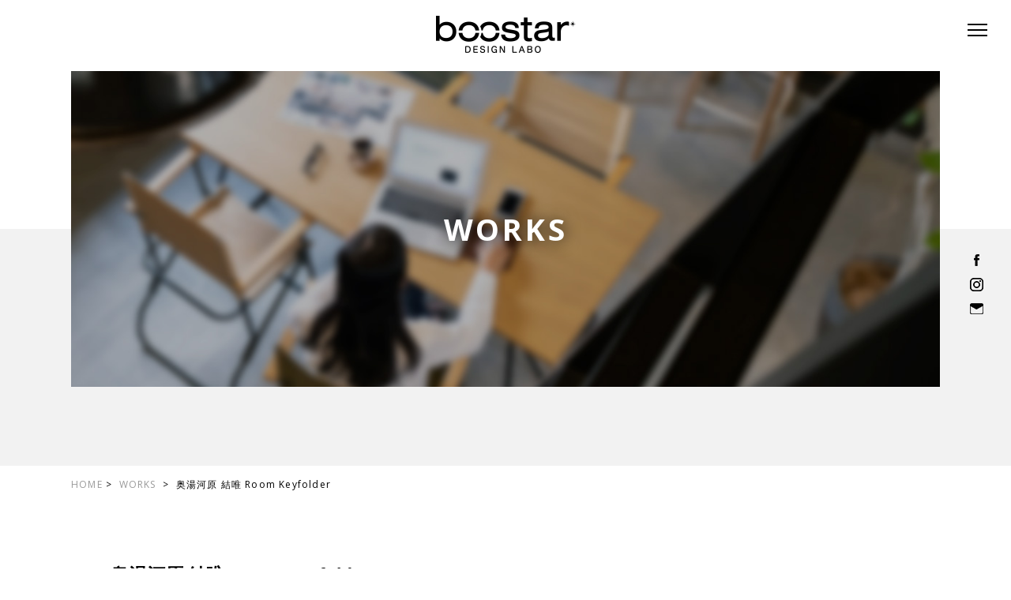

--- FILE ---
content_type: text/html; charset=UTF-8
request_url: https://boostar-labo.com/195
body_size: 13638
content:
<!DOCTYPE html>
<html>
<head>
<meta charset="utf-8">
<link rel='dns-prefetch' href='//ajax.googleapis.com' />
<link rel='dns-prefetch' href='//s.w.org' />
		<script type="text/javascript">
			window._wpemojiSettings = {"baseUrl":"https:\/\/s.w.org\/images\/core\/emoji\/11\/72x72\/","ext":".png","svgUrl":"https:\/\/s.w.org\/images\/core\/emoji\/11\/svg\/","svgExt":".svg","source":{"concatemoji":"https:\/\/boostar-labo.com\/wp\/wp-includes\/js\/wp-emoji-release.min.js?ver=5.0.22"}};
			!function(e,a,t){var n,r,o,i=a.createElement("canvas"),p=i.getContext&&i.getContext("2d");function s(e,t){var a=String.fromCharCode;p.clearRect(0,0,i.width,i.height),p.fillText(a.apply(this,e),0,0);e=i.toDataURL();return p.clearRect(0,0,i.width,i.height),p.fillText(a.apply(this,t),0,0),e===i.toDataURL()}function c(e){var t=a.createElement("script");t.src=e,t.defer=t.type="text/javascript",a.getElementsByTagName("head")[0].appendChild(t)}for(o=Array("flag","emoji"),t.supports={everything:!0,everythingExceptFlag:!0},r=0;r<o.length;r++)t.supports[o[r]]=function(e){if(!p||!p.fillText)return!1;switch(p.textBaseline="top",p.font="600 32px Arial",e){case"flag":return s([55356,56826,55356,56819],[55356,56826,8203,55356,56819])?!1:!s([55356,57332,56128,56423,56128,56418,56128,56421,56128,56430,56128,56423,56128,56447],[55356,57332,8203,56128,56423,8203,56128,56418,8203,56128,56421,8203,56128,56430,8203,56128,56423,8203,56128,56447]);case"emoji":return!s([55358,56760,9792,65039],[55358,56760,8203,9792,65039])}return!1}(o[r]),t.supports.everything=t.supports.everything&&t.supports[o[r]],"flag"!==o[r]&&(t.supports.everythingExceptFlag=t.supports.everythingExceptFlag&&t.supports[o[r]]);t.supports.everythingExceptFlag=t.supports.everythingExceptFlag&&!t.supports.flag,t.DOMReady=!1,t.readyCallback=function(){t.DOMReady=!0},t.supports.everything||(n=function(){t.readyCallback()},a.addEventListener?(a.addEventListener("DOMContentLoaded",n,!1),e.addEventListener("load",n,!1)):(e.attachEvent("onload",n),a.attachEvent("onreadystatechange",function(){"complete"===a.readyState&&t.readyCallback()})),(n=t.source||{}).concatemoji?c(n.concatemoji):n.wpemoji&&n.twemoji&&(c(n.twemoji),c(n.wpemoji)))}(window,document,window._wpemojiSettings);
		</script>
		<style type="text/css">
img.wp-smiley,
img.emoji {
	display: inline !important;
	border: none !important;
	box-shadow: none !important;
	height: 1em !important;
	width: 1em !important;
	margin: 0 .07em !important;
	vertical-align: -0.1em !important;
	background: none !important;
	padding: 0 !important;
}
</style>
<link rel='stylesheet' id='wp-block-library-css'  href='https://boostar-labo.com/wp/wp-includes/css/dist/block-library/style.min.css?ver=5.0.22' type='text/css' media='all' />
<link rel='stylesheet' id='parent-style-css'  href='https://boostar-labo.com/wp/wp-content/themes/stinger8/style.css?ver=5.0.22' type='text/css' media='all' />
<link rel='stylesheet' id='normalize-css'  href='https://boostar-labo.com/wp/wp-content/themes/stinger8/css/normalize.css?ver=1.5.9' type='text/css' media='all' />
<link rel='stylesheet' id='font-awesome-css'  href='https://boostar-labo.com/wp/wp-content/themes/stinger8/css/fontawesome/css/font-awesome.min.css?ver=4.5.0' type='text/css' media='all' />
<link rel='stylesheet' id='style-css'  href='https://boostar-labo.com/wp/wp-content/themes/stinger8-child/style.css?ver=5.0.22' type='text/css' media='all' />
<script>if (document.location.protocol != "https:") {document.location = document.URL.replace(/^http:/i, "https:");}</script><script type='text/javascript' src='//ajax.googleapis.com/ajax/libs/jquery/1.11.3/jquery.min.js?ver=1.11.3'></script>
<link rel='https://api.w.org/' href='https://boostar-labo.com/wp-json/' />
<link rel="canonical" href="https://boostar-labo.com/195" />
<link rel='shortlink' href='https://boostar-labo.com/?p=195' />
<link rel="alternate" type="application/json+oembed" href="https://boostar-labo.com/wp-json/oembed/1.0/embed?url=https%3A%2F%2Fboostar-labo.com%2F195" />
<link rel="alternate" type="text/xml+oembed" href="https://boostar-labo.com/wp-json/oembed/1.0/embed?url=https%3A%2F%2Fboostar-labo.com%2F195&#038;format=xml" />
		<style type="text/css">.recentcomments a{display:inline !important;padding:0 !important;margin:0 !important;}</style>
		
<title>制作事例｜boostar-design-labo（ブースターデザインラボ）</title>

<meta name="keywords" content="">
<meta name="format-detection" content="telephone=no">
<meta content="boostar-design-laboは静岡県富士市のブランディング・デザイン会社です。Web・動画・ドローン空撮・ロゴ・パッケージ・空間デザインなど、トータルにブランディングデザインのお手伝いをいたします。" name="description">
<script type="text/javascript">
if ((navigator.userAgent.indexOf('iPhone') > 0) || navigator.userAgent.indexOf('iPod') > 0 || navigator.userAgent.indexOf('Android') > 0) {
        document.write('<meta name="viewport" content="width=device-width, initial-scale=1">');
    }else{
        document.write('<meta name="viewport" content="width=1200">');
    }
</script>

<link rel="stylesheet" type="text/css" href="/css/reset.css" media="screen">
<link rel="stylesheet" type="text/css" href="/css/style.css" media="screen">
<link rel="stylesheet" type="text/css" href="/css/jquery.fatNav.css" media="screen">
<script src="https://ajax.googleapis.com/ajax/libs/jquery/1.11.1/jquery.min.js"></script>

<!-- Google Fonts -->
<link href="https://fonts.googleapis.com/css?family=Open+Sans:400,600,700,800" rel="stylesheet">

<!-- Animsition（page loading） -->
<link rel="stylesheet" type="text/css" href="/css/animsition.css" media="screen">
<script type="text/javascript" src="/js/animsition.js"></script>
<script type="text/javascript">
$(document).ready(function() {  
  $(".animsition").animsition({
    inClass               :   'fade-in', // ロード時のエフェクト
    outClass              :   'fade-out', //離脱時のエフェクト
    inDuration            :    1500, //ロード時の演出時間
    outDuration           :    800, //離脱時の演出時間
    linkElement           :   '.animsition-link', //アニメーションを行う要素
    // e.g. linkElement   :   'a:not([target="_blank"]):not([href^=#])'
    loading               :    true, //ローディングの有効/無効
    loadingParentElement  :   'body', //ローディング要素のラッパー
    loadingClass          :   'animsition-loading', //ローディングのクラス
    unSupportCss          : [ 'animation-duration',
                              '-webkit-animation-duration',
                              '-o-animation-duration'
                            ],
    overlay               :   false, //オーバーレイの有効/無効
    overlayClass          :   'animsition-overlay-slide', //オーバーレイのクラス
    overlayParentElement  :   'body' //オーバーレイ要素のラッパー
  });
});
</script>

<!-- slick -->
<link rel="stylesheet" type="text/css" href="/css/slick-theme.css"/>
<link rel="stylesheet" type="text/css" href="/css/slick.css"/>
<script type="text/javascript" src="/js/slick.min.js"></script>
<script type="text/javascript">
        $(function() {
            $('#company_slide').slick({
                arrows: false,
                autoplay: true,
                /* ポイントここから～ */
                autoplaySpeed: 0,
                cssEase: 'linear',
                speed: 5000,
                /* ～ここまで */
                //slidesToShow: 4,
                //slidesToScroll: 1,
				variableWidth: true,
                responsive: [{
                    breakpoint: 1024,
                    settings: {
                        centerMode: false,
                    }
                }]
            });
        });
    </script>
</head>

<body data-rsssl=1>



<!-- Start: animsition -->
<div class="animsition">

<!-- Start: gnavi -->
<div class="fat-nav">
<div class="fat-nav__wrapper">
<ul>
<li><a href="/">HOME</a></li>
<li><a href="/inf/">INFO</a></li>
<!--<li><a href="/#top_about_warpp">ABOUT</a></li>
<li><a href="/#top_service_wrapp">SERVICE</a></li>-->
<li><a href="/works/">WORKS</a></li>
<!--<li class="gnavi_uc">CASE STUDY</li>-->
<li><a href="/company.html">COMPANY</a></li>
<li><a href="https://bistro.landship.jp/" target="_blank">OTHER BUSINESS</a></li>
<!--<li class="gnavi_uc">ACCESS</li>-->
<li><a href="/privacy_policy.html">PRIVACY POLICY</a></li>
<li><a href="/contact.html">CONTACT</a></li>
<li id="gnavi_sns"><a href="https://www.facebook.com/boostar.labo/" target="_blank"><img src="/images/common/gnavi_icon_fb.png" srcset="/images/common/gnavi_icon_fb.png 1x,images/common/gnavi_icon_fb@2x.png 2x" alt=""></a><a href="https://www.instagram.com/boostar.design.labo/" target="_blank"><img src="/images/common/gnavi_icon_ig.png" srcset="/images/common/gnavi_icon_ig.png 1x,images/common/gnavi_icon_ig@2x.png 2x" alt=""></a></li>
</ul>
</div>
</div><!-- End: gnavi -->
<!-- Start: hdr_icon -->
<div id="hdr_icon">
<p><a href="https://www.facebook.com/boostar.labo/" target="_blank"><img src="/images/common/hdr_icon_fb.png" alt=""></a></p>
<p><a href="https://www.instagram.com/boostar.design.labo/?hl=ja" target="_blank"><img src="/images/common/hdr_icon_ig.png" alt=""></a></p>
<p><a href="/contact.html"><img src="/images/common/hdr_icon_mail.png" alt=""></a></p>
</div><!-- End: hdr_icon -->

<!-- Start: luxy -->
<div id="luxy">

<!-- Start: inner_hdr_wrapp -->
<div id="inner_hdr_wrapp" >
<!--<h1 id="hdr_logo"><a href="/"><img src="/images/common/hdr_logo.png" srcset="/images/common/hdr_logo.png 1x,images/common/hdr_logo@2x.png 2x" alt=""/></a></h1>-->
<h1 id="hdr_logo"><a href="/"><img src="/images/common/hdr_logo@2x.png" width="177" alt=""/></a></h1>
<div id="page_title"><h2>
WORKS
</h2><img src="/images/works/title_img.jpg" alt=""></div>
</div><!-- End: inner_hdr_wrapp -->



<!-- Start: bread -->

									<p id="bread">
						<a href="https://boostar-labo.com">HOME</a>&nbsp;&gt;&nbsp;
																																					<a href="https://boostar-labo.com/works">
								WORKS							</a>&nbsp;&gt;&nbsp;
																奥湯河原 結唯 Room Keyfolder					</p>




				<!-- End: bread -->



<!-- Start: works_single_wrapp -->
<div id="works_single_warpp">

					

			


<h2 id="works_single_title">奥湯河原 結唯 Room Keyfolder</h2>

<!-- Start: works_r -->
<div id="works_r">


<p><img width="620" height="425" src="https://boostar-labo.com/wp/wp-content/uploads/2019/06/yui_Key-folder1_works.jpg" class="attachment-620 size-620" alt="" srcset="https://boostar-labo.com/wp/wp-content/uploads/2019/06/yui_Key-folder1_works.jpg 1240w, https://boostar-labo.com/wp/wp-content/uploads/2019/06/yui_Key-folder1_works-190x130.jpg 190w, https://boostar-labo.com/wp/wp-content/uploads/2019/06/yui_Key-folder1_works-620x425.jpg 620w, https://boostar-labo.com/wp/wp-content/uploads/2019/06/yui_Key-folder1_works-800x548.jpg 800w, https://boostar-labo.com/wp/wp-content/uploads/2019/06/yui_Key-folder1_works-1024x702.jpg 1024w" sizes="(max-width: 620px) 100vw, 620px" /></p></div><!-- End: works_r -->

<!-- Start: works_l -->
<div id="works_l">
<p></p>
<h3 class="works_h3_01">Job Description</h3>
<p></p>
<!--<h3 class="works_h3_01">Client</h3>
<p>奥湯河原 結唯</p>-->
<h3 class="works_h3_01">Other</h3>
<p></p>
</div><!-- End: works_l -->



				<!-- WORKS ページナビ-->
				<p id="works_single_btn"><a href="https://boostar-labo.com/works/">WORKS INDEX</a></p>


				
				



</div><!-- End: inner_wrapp_01  /  End: works_single_warpp -->


<!-- Start: footer -->
<footer>
<div id="ftr_top">
<p id="ftr_contact"><a href="/contact.html">CONTACT</a></p>
<p id="ftr_address">〒416-0947 静岡県富士市宮下310-12<br>Tel.0545-61-0786</p>
</div>

<div id="ftr_btm">
<div id="ftr_btm_l">
<!--<h1 id="ftr_logo"><img src="/images/common/ftr_logo.gif" srcset="/images/common/ftr_logo.gif 1x,images/common/ftr_logo@2x.gif 2x" alt=""></h1>-->
<h1 id="ftr_logo"><img src="/images/common/ftr_logo@2x.gif" width="122" alt=""></h1>
<p id="ftr_copy">&copy; 2019 boostar-design-labo</p>
</div>
<ul id="ftr_navi">
<li><a href="/">HOME</a></li>
<li><a href="/inf/">INFO</a></li>
<!--<li><a href="/#top_about_warpp">ABOUT</a></li>
<li><a href="/#top_service_wrapp">SERVICE</a></li>-->
<li><a href="/works/">WORKS</a></li>
<!--<li class="ftr_navi_uc">CASE STUDY</li>-->
<li><a href="company.html">COMPANY</a></li>
<li><a href="https://bistro.landship.jp/" target="_blank">OTHER BUSINESS</a></li>
<!--<li class="ftr_navi_uc">ACCESS</li>-->
<li><a href="/privacy_policy.html">PRIVACY POLICY</a></li>
</ul>
</div>
</footer><!-- End: footer -->

</div><!-- End: luxy -->

</div><!-- End: animsition -->

<!-- SP navi -->
<script src="/js/jquery.fatNav.js"></script>
<script>
$(function() {
    $.fatNav();
});
</script>

<!-- Luxy -->
<script src="/js/luxy.js" charset="utf-8"></script>
<script charset="utf-8">
    luxy.init();
</script>

<!-- Block Reveal Effects -->
<script src="/js/anime.min.js"></script>
<script src="/js/scrollMonitor.js"></script>
<script src="/js/main.js"></script>
<script src="/js/blockreveal_style.js"></script>
<script type='text/javascript' src='https://boostar-labo.com/wp/wp-content/themes/stinger8/js/base.js?ver=5.0.22'></script>
<script type='text/javascript' src='https://boostar-labo.com/wp/wp-content/themes/stinger8/js/scroll.js?ver=5.0.22'></script>
<script type='text/javascript' src='https://boostar-labo.com/wp/wp-includes/js/wp-embed.min.js?ver=5.0.22'></script>
</body>
</html>

--- FILE ---
content_type: text/css
request_url: https://boostar-labo.com/wp/wp-content/themes/stinger8-child/style.css?ver=5.0.22
body_size: 913
content:
/*
Theme Name: STINGER8 Child
Template: stinger8
Version: 20170614
*/

#info_single_wrapp img{
	max-width: 100% !important;
	height: auto !important;
}
.top_info_img img{
	max-width: 100% !important;
	height: auto !important;
}
.works_thumb img{
	height: auto;
}
.works_thumb img{
	height: auto;
}
#works_r img{
	max-width: 100% !important;
	height: auto !important;
}
/*media Queries タブレットサイズ（960px以下）
----------------------------------------------------*/
@media only screen and (max-width: 960px) {


/*-- ここまで --*/
}

/*media Queries タブレットサイズ（600px以上）
----------------------------------------------------*/
@media only screen and (min-width: 600px) {


/*-- ここまで --*/
}

/*media Queries PCサイズ（960px以上）
----------------------------------------------------*/
@media print, screen and (min-width: 960px) {




/*-- ここまで --*/
}

--- FILE ---
content_type: text/css
request_url: https://boostar-labo.com/css/style.css
body_size: 36696
content:
/*===================================
    COMMON
===================================*/

html, body {
    height: 100%;
}
body {
    font-family: "Yu Gothic Medium", "游ゴシック Medium", YuGothic, "游ゴシック体", "ヒラギノ角ゴ Pro W3", "メイリオ", sans-serif;
    font-size: 14px;
	color: #000;
	line-height: 2em;
	-webkit-font-smoothing: antialiased;
	-moz-osx-font-smoothing: grayscale;
	-webkit-text-size-adjust: 100%;
}

/*-----------------------------------
    tools
-----------------------------------*/

.mb5 { margin-bottom: 5px;}
.mb10 { margin-bottom: 10px;}
.mb15 { margin-bottom: 15px;}
.mb20 { margin-bottom: 20px;}
.mb30 { margin-bottom: 30px;}
.mb40 { margin-bottom: 40px;}
.mb50 { margin-bottom: 50px;}
.mb60 { margin-bottom: 60px;}
.mb70 { margin-bottom: 70px;}
.mb80 { margin-bottom: 80px;}
.mb90 { margin-bottom: 90px;}
.mb100 { margin-bottom: 100px;}
.mt5 { margin-top: 5px;}
.mt10 { margin-top: 10px;}
.mt15 { margin-top: 15px;}
.mt20 { margin-top: 20px;}
.mt30 { margin-top: 30px;}
.mt40 { margin-top: 40px;}
.mt50 { margin-top: 50px;}
.mt60 { margin-top: 60px;}
.mt70 { margin-top: 70px;}
.mt80 { margin-top: 80px;}
.mt90 { margin-top: 90px;}
.mt100 { margin-top: 100px;}
.clearfix::after {
    content: " ";
    display: block;
    clear: both;
}
a {
    text-decoration: none;
	color: #000;
	transition: all 0.3s ease;
}
a:hover {
	color: #999;
}
a.underline {
    text-decoration: underline;
	padding-bottom: 10px;
	transition: all 0.3s ease;
}
a.underline:hover {
    text-decoration: none;
}
a.anchor{
    display: block;
    padding-top: 120px;
    margin-top: -120px;
}
.list_disc {
    margin-left: 1.5em;
    padding: 0;
	list-style-type: disc;
}
.list_decimal {
    margin-left: 1.5em;
    padding: 0;
	list-style-type: decimal;
}
.br_pc_non {
	display: none;
}
.br_sp_non {
	display: block;
}
@media only screen and ( max-width : 736px ) {
.br_pc_non {
	display: block;
}
.br_sp_non {
	display: none;
}
}

/*-----------------------------------
    header
-----------------------------------*/

#hdr_logo {
    height: 90px;
}
#hdr_logo img {
    position: absolute;
    left: 0;
    right: 0;
    margin: 0 auto;
	top: 20px;
}
#hdr_icon {
    width: 17px;
	height: 76px;
	text-align: center;
	position: fixed;
	right: 35px;
	top: 0;
    bottom: 0;
    margin: auto;
	z-index: 10000;
}
#hdr_icon p {
    line-height: 0;
}
#hdr_icon p:nth-of-type(2) {
    margin: 15px 0;
}
#hdr_icon p img {
    transition: all 0.3s ease;
}
#hdr_icon p:hover img {
    opacity: 0.5;
}

@media only screen and ( max-width : 736px ) {
#hdr_logo {
    /*height: 45px;*/
	height: 80px
}
#hdr_logo img {
    width: 100px;
    position: absolute;
	top: 27px;
}
#hdr_icon {
    display: none;
}
}

/*-----------------------------------
    footer
-----------------------------------*/

footer {
    clear: both;
	font-size: 12px;
	letter-spacing: 0.1em;
	color: #fff;
	background-color: #000;
	padding: 50px 80px;
	box-sizing: border-box;
	overflow: hidden;
    zoom: 1;
}
#ftr_top {
    padding-bottom: 50px;
    border-bottom: 1px solid #303030;
	overflow: hidden;
    zoom: 1;
}
#ftr_contact {
    float: left;
    font-size: 16px;
	font-family: 'Open Sans', sans-serif;
	font-weight: 700;
	line-height: 1em;
	position: relative;
	padding-top: 20px;
}
#ftr_contact::before {
    content: "";
	display: inline-block;
	width: 17px;
	height: 14px;
	background-image: url("../images/common/ftr_icon_mail@2x.gif");
	background-size: 17px 14px;
	background-repeat: no-repeat;
	background-position: left center;
	margin-right: 10px;
	vertical-align: middle;
}
#ftr_contact a {
    color: rgba(255, 255, 255, 1);
	transition: all 0.3s ease;
}
#ftr_contact a:hover {
    color: rgba(255, 255, 255, 0.7);
}
#ftr_address {
    float: right;
	text-align: right;
}
#ftr_btm {
    clear: both;
	padding-top: 50px;
	overflow: hidden;
    zoom: 1;
}
#ftr_btm_l {
    float: left;
}
#ftr_logo {
    line-height: 0;
	margin-bottom: 10px;
}
#ftr_copy {
    font-size: 11px;
	color: #999;
	font-family: 'Open Sans', sans-serif;
	font-weight: 400;
}
#ftr_navi {
    float: right;
	width: calc(100% - 200px);
    text-align: right;
	padding-top: 10px;
}
#ftr_navi li {
    display: inline-block;
	margin-left: 20px;
}
#ftr_navi a {
    color: rgba(255, 255, 255, 1);
	transition: all 0.3s ease;
}
#ftr_navi a:hover {
    color: rgba(255, 255, 255, 0.7);
}
.ftr_navi_uc {
    color: rgba(255, 255, 255, 0.3);
}

@media only screen and ( max-width : 736px ) {
footer {
	padding: 30px 20px;
}
#ftr_top {
    padding-bottom: 30px;
}
#ftr_contact {
    float: none;
	padding-top: 0;
	text-align: center;
	margin-bottom: 10px;
}
#ftr_address {
    float: none;
	text-align: center;
}
#ftr_btm {
	padding-top: 30px;
}
#ftr_btm_l {
    float: none;
	text-align: center;
}
#ftr_logo img {
    width: 100px;
}
#ftr_navi {
    display: none;
}
}

/*-----------------------------------
    inner page
-----------------------------------*/

#inner_hdr_wrapp {
    width: 100%;
    height: 690px;
	box-sizing: border-box;
	border-bottom: 400px solid #f2f2f2;
}
#page_title {
    width: calc(100% - 180px);
	min-width: calc(1000px - 180px);
	height: 500px;
	margin: 0 auto;
	box-sizing: border-box;
	position: relative;
	overflow: hidden;
}
#page_title h2 {
    font-size: 38px;
	color: #fff;
    font-family: 'Open Sans', sans-serif;
	font-weight: 700;
	letter-spacing: 0.1em;
	text-shadow: 0px 0px 20px rgba(0, 0, 0, 0.8);
    position: absolute;
    top: 50%;
    left: 50%;
    transform: translateY(-50%) translateX(-50%);
    -webkit- transform: translateY(-50%) translateX(-50%);
}
#page_title img {
    width: 100%;
	height: 100%;
    object-fit: cover;
	object-position: 50% 50%;
}
#bread {
    width: calc(100% - 180px);
	margin: 0 auto;
	padding-top: 10px;
	font-size: 12px;
	font-family: 'Open Sans', sans-serif;
	font-weight: 400;
	letter-spacing: 0.1em;
}
#bread a {
    color: #999;
}
#bread a:hover {
    color: #000;
}

@media only screen and ( max-width : 1440px ) {
#inner_hdr_wrapp {
    height: 590px;
	border-bottom: 300px solid #f2f2f2;
}
#page_title {
	height: 400px;
}
}
@media only screen and ( max-width : 736px ) {
#inner_hdr_wrapp {
    height: 260px;
	border-bottom: 100px solid #f2f2f2;
}
#page_title {
	width: 100%;
	min-width: 100%;
	height: 150px;
	margin-top: 35px;
}
#page_title h2 {
    font-size: 20px;
}
#bread {
	width: 90%;
}
}

/*-----------------------------------
    Block Reveal Effects
-----------------------------------*/

.block-revealer__element {
    position: absolute;
    top: 0;
    left: 0;
    width: 100%;
    height: 100%;
    background: #000;
    pointer-events: none;
    opacity: 0;
}
.block-revealer__content {
    opacity: 0;
    height: 100%;
}

/*-----------------------------------
    inview
-----------------------------------*/

.inview {
    opacity: 0;
	transform: translate(0,50px);
	-webkit-transform: translate(0,50px);
	transition: 1s;
}
.fade_in {
	opacity: 1;
	transform: translate(0,0); 
	-webkit-transform: translate(0,0);
	transition-delay: 0.5s;
}

/*===================================
    TOP
===================================*/

#top_main_wrapp {
    width: 100%;
    height: 100vh;
	position: relative;
}
#top_main {
    width: calc(100% - 180px);
    height: calc(100% - 180px);
	position: absolute;
    top: 50%;
    left: 50%;
    transform: translateY(-50%) translateX(-50%);
    -webkit- transform: translateY(-50%) translateX(-50%);
	overflow: hidden;
}
#top_main a {
    font-size: 12px;
	color: rgba(255, 255, 255, 1);
	font-family: 'Open Sans', sans-serif;
	font-weight: 400;
	letter-spacing: 0.1em;
	line-height: 1.2em;
	position: absolute;
	right: 20px;
	bottom: 20px;
}
#top_main a:hover {
    color: rgba(255, 255, 255, 0.7);
}
#top_main a::before {
    content: '';
	display: inline-block;
	width: 13px;
	height: 13px;
	background-image: url("../images/top/icon_play@2x.png");
	background-size: 13px 13px;
	background-repeat: no-repeat;
	margin-right: 5px;
	position: relative;
	top: 2px;
	transition: all 0.3s ease;
}
#top_main a:hover::before {
    opacity: 0.7;
}
#top_main video {
    width: 100%;
	height: 100%;
    object-fit: cover;
}

/*20.01.07追記ここから*/
.swiper-container {
    width: calc(100% - 180px);
    height: calc(100% - 180px);
}
.top_main {
    width: 100%;
    height: 100%;
	position: absolute;
    top: 50%;
    left: 50%;
    transform: translateY(-50%) translateX(-50%);
    -webkit- transform: translateY(-50%) translateX(-50%);
}
.top_main img {
    width: 100%;
	height: 100%;
    object-fit: cover;
}

@media only screen and ( max-width : 736px ) {
#top_main_wrapp {
    height: auto;
}
.swiper-container {
    width: 100%;
	height: 300px;
	/*margin-top: 35px;*/
    /*height: calc(100% - 80px);*/
}
.top_main {
    width: 100%;
    height: 100%;
	position: absolute;
    top: auto;
    left: auto;
	bottom: 0;
    transform: translateY(0) translateX(0);
    -webkit- transform: translateY(0) translateX(0);
}
#main_copy {
	display: none;
}
#main_scroll {
	display: none;
}
}
/*20.01.07追記ここまで*/

#main_copy {
    writing-mode: vertical-rl;
    -ms-writing-mode: tb-rl;
    -webkit-writing-mode:vertical-rl;
	font-size: 12px;
	font-family: 'Open Sans', sans-serif;
	font-weight: 400;
	letter-spacing: 0.1em;
	position: absolute;
	left: 32px;
	top: 90px;
	z-index: 10000;
}
/*#main_scroll {
    writing-mode: vertical-rl;
    -ms-writing-mode: tb-rl;
    -webkit-writing-mode:vertical-rl;
	font-size: 12px;
	font-family: 'Open Sans', sans-serif;
	font-weight: 400;
	letter-spacing: 0.1em;
	position: absolute;
	left: 32px;
	bottom: 90px;
	z-index: 10000;
}
#main_scroll::after {
    content: '';
	display: inline-block;
	width: 1px;
	height: 30px;
	background-color: #000;
	margin-top: 10px;
}*/
#main_scroll {
    writing-mode: vertical-rl;
    -ms-writing-mode: tb-rl;
    -webkit-writing-mode:vertical-rl;
	font-size: 12px;
	font-family: 'Open Sans', sans-serif;
	font-weight: 400;
	letter-spacing: 0.1em;
	position: absolute;
	left: 32px;
	bottom: 90px;
	z-index: 10000;
}
#main_scroll::after {
    content: "";
	display: inline-block;
    vertical-align: middle;
	width: 1px;
	height: 50px;
	background-color: #000;
	/*margin: 5px auto 0 auto;*/
    margin-top: 10px;
    animation: sdl 1.5s cubic-bezier(1, 0, 0, 1) infinite;
}
@keyframes sdl {
  0% {
    transform: scale(1, 0);
    transform-origin: 0 0;
  }
  50% {
    transform: scale(1, 1);
    transform-origin: 0 0;
  }
  50.1% {
    transform: scale(1, 1);
    transform-origin: 0 100%;
  }
  100% {
    transform: scale(1, 0);
    transform-origin: 0 100%;
  }
}

@media only screen and ( max-width : 736px ) {
#top_main {
    width: 100%;
    height: calc(100% - 80px);
	top: auto;
    left: auto;
	bottom: 0;
    transform: translateY(0%) translateX(0%);
    -webkit- transform: translateY(0%) translateX(0%);
}
/*#main_copy {
	font-size: 10px;
	left: 10px;
    top: 100px;
	color: #fff;
}
#main_scroll {
	font-size: 10px;
	left: 10px;
	bottom: 20px;
	color: #fff;
}*/
#main_scroll::after {
	background-color: #fff;
	position: relative;
	left: 3px;
}
}

/*-----------------------------------
    INFO
-----------------------------------*/

#top_info_warpp {
    clear: both;
	max-width: 1580px;
	min-width: 1180px;
	padding: 80px 90px 130px;
	margin: 0 auto;
	box-sizing: border-box;
	overflow: hidden;
    zoom: 1;
}
.h3_01 {
    float: left;
    font-size: 20px;
	font-family: 'Open Sans', sans-serif;
	font-weight: 700;
	letter-spacing: 0.1em;
}
.h3_01::after {
    content: "";
	display: inline-block;
	width: 30px;
	height: 1px;
	background-color: #000;
	margin-left: 10px;
	position: relative;
	top: -7px;
}
#top_info_r {
    width: calc(100% - 200px);
	float: right;
}
.top_info_contents {
    clear: both;
	padding: 20px 0;
    border-bottom: 1px solid #ddd;
	overflow: hidden;
    zoom: 1;
}
.top_info_contents a {
    display: block;
	overflow: hidden;
    zoom: 1;
}
#top_info_r div:nth-of-type(1) {
    padding-top: 0;
}
#top_info_r div:nth-of-type(3) {
	border-bottom: none;
	margin-bottom: 80px;
}
.top_info_img {
    width: 190px;
	height: 130px;
	float: left;
	margin-right: 20px;
	line-height: 0;
	overflow: hidden;
}
.top_info_img img {
	display: block;
	width: 100%;
	transition: all 0.5s ease;
}
.top_info_contents a:hover img {
	transform: scale(1.1);
}
.top_info_postinfo {
    font-size: 12px;
	font-family: 'Open Sans', sans-serif;
	font-weight: 400;
	color: #999;
	letter-spacing: 0.08em;
}
.top_info_postinfo span {
    margin: 0 10px;
}
.top_postinfo a {
    color: #999;
}
.top_postinfo a:hover {
    color: #000;
}
.top_info_h4 {
    font-size: 14px;
	font-weight: normal;
}
.btn_01 {
    clear: both;
	width: 230px;
	height: 60px;
	border: 1px solid #000;
	box-sizing: border-box;
	font-size: 14px;
	font-family: 'Open Sans', sans-serif;
	font-weight: 700;
	line-height: 60px;
	letter-spacing: 0.1em;
	position: relative;
	margin: 0 auto;
}
.btn_01::before {
    position: absolute;
    top: 0;
    right: 0;
    bottom: 0;
    left: 0;
    z-index: -1;
    content: '';
    background: #000;
    transform-origin: right top;
    transform: scale(0, 1);
    transition: transform .3s;
}
.btn_01:hover::before {
    transform-origin: left top;
    transform: scale(1, 1);
}
.btn_01 a {
    display: block;
	padding-left: 20px;
	box-sizing: border-box;
}
.btn_01 a:hover {
    color: #fff;
}
.btn_01 a::after {
    content: "";
	display: block;
	width: 50px;
	height: 10px;
	background-image: url("../images/common/arrow_b.png");
	background-size: 50px 10px;
	position: absolute;
	top: 20px;
	right: -20px;
	transition: all 0.3s ease;
}
.btn_01 a:hover::after {
    content: "";
	display: block;
	width: 50px;
	height: 10px;
	background-image: url("../images/common/arrow_w.png");
	background-size: 50px 10px;
	position: absolute;
	top: 20px;
	right: 10px;
}

@media only screen and ( max-width : 736px ) {
#top_info_warpp {
	max-width: 90%;
	min-width: 90%;
	padding: 50px 0 80px;
}
.h3_01 {
    float: none;
	margin-bottom: 40px;
}
#top_info_r {
    width: 100%;
	float: none;
}
#top_info_r div:nth-of-type(3) {
	margin-bottom: 30px;
}
.top_info_img {
    width: 120px;
	height: 82px;
}
}

/*-----------------------------------
    ABOUT
-----------------------------------*/

#top_about_warpp {
    clear: both;
	padding: 0 0 130px;
	position: relative;
}
#top_about_warpp::after {
    content: "";
	display: block;
	width: 100%;
	height: 43%;
	background-color: #f2f2f2;
	z-index: -1;
	position: absolute;
	top: 110px;
}
#top_about_in {
    max-width: 1580px;
	min-width: 1180px;
	padding: 0 90px 100px;
	margin: 0 auto;
	box-sizing: border-box;
	position: relative;
}
.h3_02 {
    font-size: 20px;
	font-family: 'Open Sans', sans-serif;
	font-weight: 700;
	letter-spacing: 0.1em;
	margin-bottom: 80px;
}
.h3_02::after {
    content: "";
	display: inline-block;
	width: 30px;
	height: 1px;
	background-color: #000;
	margin-left: 10px;
	position: relative;
	top: -7px;
}
#top_about_txt_01 {
    font-size: 3.5vw;
	font-family: 'Open Sans', sans-serif;
	font-weight: 700;
	line-height: 1.2em;
	letter-spacing: 0.05em;
	padding-top: 70px;
	margin-bottom: 50px;
	position: relative;
}
#top_about_txt_01 span {
    border-bottom: 1px solid #000;
	display: inline-block;
    overflow: hidden;
}
#top_about_txt_02 {
    width: 45%;
	box-sizing: border-box;
	margin-bottom: 60px;
}
.top_about_btn {
    clear: both;
	width: 230px;
	height: 60px;
	border: 1px solid #000;
	box-sizing: border-box;
	font-size: 14px;
	font-family: 'Open Sans', sans-serif;
	font-weight: 700;
	line-height: 60px;
	letter-spacing: 0.1em;
	position: relative;
}
.top_about_btn::before {
    position: absolute;
    top: 0;
    right: 0;
    bottom: 0;
    left: 0;
    z-index: -1;
    content: '';
    background: #000;
    transform-origin: right top;
    transform: scale(0, 1);
    transition: transform .3s;
}
.top_about_btn:hover::before {
    transform-origin: left top;
    transform: scale(1, 1);
}
.top_about_btn a {
    display: block;
	padding-left: 20px;
	box-sizing: border-box;
}
.top_about_btn a:hover {
    color: #fff;
}
.top_about_btn a::after {
    content: "";
	display: block;
	width: 50px;
	height: 10px;
	background-image: url("../images/common/arrow_b.png");
	background-size: 50px 10px;
	position: absolute;
	top: 20px;
	right: -20px;
	transition: all 0.3s ease;
}
.top_about_btn a:hover::after {
    content: "";
	display: block;
	width: 50px;
	height: 10px;
	background-image: url("../images/common/arrow_w.png");
	background-size: 50px 10px;
	position: absolute;
	top: 20px;
	right: 10px;
}
#top_about_img_sp {
    display: none;
}
#top_about_img {
    width: 45%;
    position: absolute;
	right: 0;
	bottom: 0;
	line-height: 0;
}
#top_about_img img {
    width: 100%;
}

@media only screen and ( max-width : 736px ) {
#top_about_warpp {
	padding: 0 0 80px;
}
#top_about_warpp::after {
	height: 260px;
	top: 70px;
}
#top_about_in {
    max-width: 90%;
	min-width: 90%;
	padding: 0;
}
.h3_02 {
	margin-bottom: 40px;
}
#top_about_txt_01 {
    font-size: 28px;
	padding-top: 30px;
	margin-bottom: 25px;
}
#top_about_txt_01 span {
    margin-bottom: 5px;
}
#top_about_txt_02 {
    width: 100%;
	/*margin-bottom: 40px;*/
	margin: 0;
}
.top_about_btn {
	margin: 0 auto;
}
#top_about_img {
    display: none;
}
#top_about_img_sp {
    display: block;
	width: 100%;
	line-height: 0;
	margin-bottom: 30px;
}
#top_about_img_sp img {
    width: 100%;
}
}

/*-----------------------------------
    SERVICE
-----------------------------------*/

#top_service_wrapp {
    clear: both;
    max-width: 1580px;
	min-width: 1180px;
	padding: 0 90px 130px;
	box-sizing: border-box;
	margin: 0 auto;
}
#top_service_navi {
    clear: both;
	border-top: 1px solid #ddd;
	border-left: 1px solid #ddd;
	display: -webkit-box;
    display: -ms-flexbox;
    display: flex;
    -ms-flex-pack: distribute;
    justify-content: space-between;
	flex-wrap: wrap;
}
.top_service_contents {
    width: 25%;
	font-size: 13px;
	border-right: 1px solid #ddd;
	border-bottom: 1px solid #ddd;
	box-sizing: border-box;
	padding: 30px 30px 40px;
	position: relative;
}
.top_service_number {
    font-size: 32px;
	font-family: 'Open Sans', sans-serif;
	font-weight: 700;
	line-height: 1em;
	color: #ddd;
	position: absolute;
	left: 30px;
	top: 20px;
}
#top_service_icon_01, #top_service_icon_02, #top_service_icon_03, #top_service_icon_04, #top_service_icon_05, #top_service_icon_06, #top_service_icon_07, #top_service_icon_08 {
    height: 67px;
    text-align: center;
	line-height: 0;
	position: relative;
}
#top_service_icon_01 img {
    position: relative;
    top: 3px;
}
#top_service_icon_02 img {
    position: relative;
    top: 8px;
}
#top_service_icon_03 img {
    position: relative;
    top: 4px;
}
#top_service_icon_04 img {
    position: relative;
    top: 11px;
}
#top_service_icon_05 img {
    position: relative;
    top: 1px;
}
#top_service_icon_06 img {
    position: relative;
    top: 0;
}
#top_service_icon_07 img {
    position: relative;
    top: 7px;
}
#top_service_icon_08 img {
    position: relative;
    top: 8px;
}
.top_service_contents h4 {
    text-align: center;
	font-size: 16px;
	font-family: 'Open Sans', sans-serif;
	font-weight: 700;
	letter-spacing: 0.05em;
	padding: 15px 0;
}
.top_service_txt {
    /*margin-bottom: 20px;*/
}
.top_service_btn {
    clear: both;
	width: 160px;
	height: 40px;
	border: 1px solid #000;
	box-sizing: border-box;
	font-size: 12px;
	font-family: 'Open Sans', sans-serif;
	font-weight: 700;
	line-height: 40px;
	letter-spacing: 0.1em;
	position: relative;
	margin: 0 auto;
}
.top_service_btn::before {
    position: absolute;
    top: 0;
    right: 0;
    bottom: 0;
    left: 0;
    z-index: -1;
    content: '';
    background: #000;
    transform-origin: right top;
    transform: scale(0, 1);
    transition: transform .3s;
}
.top_service_btn:hover::before {
    transform-origin: left top;
    transform: scale(1, 1);
}
.top_service_btn a {
    display: block;
	padding-left: 15px;
	box-sizing: border-box;
}
.top_service_btn a:hover {
    color: #fff;
}
.top_service_btn a::after {
    content: "";
	display: block;
	width: 50px;
	height: 10px;
	background-image: url("../images/common/arrow_b.png");
	background-size: 50px 10px;
	position: absolute;
	top: 10px;
	right: -20px;
	transition: all 0.3s ease;
}
.top_service_btn a:hover::after {
    content: "";
	display: block;
	width: 50px;
	height: 10px;
	background-image: url("../images/common/arrow_w.png");
	background-size: 50px 10px;
	position: absolute;
	top: 10px;
	right: 10px;
}

@media only screen and ( max-width : 736px ) {
#top_service_wrapp {
    max-width: 90%;
	min-width: 90%;
	padding: 0 0 60px;
}
#top_service_navi {
	border-top: none;
	border-left: none;
    display: block;
}
.top_service_contents {
    width: 100%;
	font-size: 13px;
	border-right: none;
	border-bottom: none;
	padding: 0 0 20px;
}
.top_service_number {
    font-size: 25px;
	left: 0;
	top: 0;
}
#top_service_icon_01, #top_service_icon_02, #top_service_icon_03, #top_service_icon_04, #top_service_icon_05, #top_service_icon_06, #top_service_icon_07, #top_service_icon_08 {
    width: 81px;
    height: auto;
	position: absolute;
	left: 0;
	top: 40px;
}
#top_service_icon_01 img, #top_service_icon_02 img, #top_service_icon_03 img, #top_service_icon_04 img, #top_service_icon_05 img, #top_service_icon_06 img, #top_service_icon_07 img, #top_service_icon_08 img {
	top: 0;
}
.top_service_contents h4 {
    text-align: left;
	padding: 0 0 5px 100px;
}
.top_service_txt {
    /*margin-bottom: 20px;*/
	padding-left: 100px;
}
}

/*-----------------------------------
    WORKS
-----------------------------------*/

#top_works_warpp {
    clear: both;
	max-width: 1580px;
	min-width: 1180px;
	padding: 0 90px 160px;
	margin: 0 auto;
	box-sizing: border-box;
	overflow: hidden;
    zoom: 1;
}
#top_works_in {
	margin-bottom: 40px;
    display: -webkit-box;
    display: -ms-flexbox;
    display: flex;
    -ms-flex-pack: distribute;
	justify-content: flex-start;
	flex-wrap: wrap;
}
.top_works_contents {
    width: 32%;
	margin-right: 2%;
	margin-bottom: 30px;
}
.top_works_contents:nth-child(3n) {
    margin-right: 0;
}
.works_day {
    padding-top: 5px;
}
.works_category span {
    margin-right: 10px;
}
.works_day, .works_category {
    font-size: 12px;
	font-family: 'Open Sans', sans-serif;
	font-weight: 400;
	color: #999;
}
.works_h4_01 {
    font-size: 14px;
	font-weight: normal;
}
.top_works_contents a {
	display: block;
}
.works_thumb {
	line-height: 0;
	overflow: hidden;
}
.works_thumb img {
	display: block;
	width: 100%;
	transition: all 0.5s ease;
}
.top_works_contents a:hover img {
	transform: scale(1.1);
}

@media only screen and ( max-width : 736px ) {
#top_works_warpp {
    max-width: 90%;
	min-width: 90%;
	padding: 0 0 80px;
}
#top_works_in {
	margin-bottom: 20px;
	justify-content: space-between;
}
.top_works_contents {
    width: 48%;
	margin-right: 0;
	margin-bottom: 20px;
}
}

/*-----------------------------------
    COMPANY PARTNER
-----------------------------------*/

#company_partner_wrapp {
    clear: both;
	width: 1000px;
	margin: 0 auto 160px;
	overflow: hidden;
    zoom: 1;
}
#company_bnr_wrapp {
    width: 475px;
	float: left;
}
#partner_bnr_wrapp {
    width: 475px;
	float: right;
}
.company_partner_img {
    width: 475px;
	height: 340px;
	line-height: 0;
    overflow: hidden;
	position: relative;
}
.company_partner_img img {
	display: block;
	width: 100%;
	transition: all 0.5s ease;
}
.company_partner_img a:hover img {
	transform: scale(1.1);
	position: relative;
	z-index: 100;
}
.company_partner_title {
    font-size: 20px;
	color: #fff;
	font-family: 'Open Sans', sans-serif;
	font-weight: 700;
	letter-spacing: 0.1em;
    position: absolute;
    top: 50%;
    left: 50%;
    transform: translateY(-50%) translateX(-50%);
	z-index: 200;
}
.company_partner_uc {
    font-size: 20px;
	color: #999;
	font-family: 'Open Sans', sans-serif;
	font-weight: 700;
	letter-spacing: 0.1em;
    position: absolute;
    top: 50%;
    left: 50%;
    transform: translateY(-50%) translateX(-50%);
	z-index: 200;
}

@media only screen and ( max-width : 736px ) {
#company_partner_wrapp {
	width: 90%;
	margin: 0 auto 80px;
}
#company_bnr_wrapp {
    width: 100%;
	float: none;
	margin-bottom: 20px;
}
#partner_bnr_wrapp {
    width: 100%;
	float: none;
}
.company_partner_img {
    width: 100%;
	height: auto;
}
.company_partner_title {
    font-size: 16px;
}
.company_partner_uc {
    font-size: 16px;
}
}

/*===================================
    INFO
===================================*/

#inner_wrapp_01 {
    clear: both;
	max-width: 1580px;
	min-width: 1180px;
	padding: 80px 90px 150px;
	margin: 0 auto;
	box-sizing: border-box;
	overflow: hidden;
    zoom: 1;
}
#inner_info_in {
    clear: both;
    padding: 100px 0 80px;
}
#inner_info_in div:last-of-type {
	border-bottom: none;
}
#info_navi_wrapp {
    font-family: 'Open Sans', sans-serif;
	font-weight: 400;
	letter-spacing: 0.1em;
	word-wrap : break-word;
    overflow-wrap : break-word;
}
#info_category {
    float: left;
	width: calc(100% - 240px);
}
#info_category a {
    margin: 0 15px;
}

/*---------- selectbox ----------*/

.cp_ipselect {
	overflow: hidden;
	width: 200px;
	float: right;
	position: relative;
	top: -3px;
	box-sizing: border-box;
}
.cp_ipselect select {
	width: 100%;
	padding-right: 1em;
	cursor: pointer;
	text-indent: 0.01px;
	text-overflow: ellipsis;
	border: none;
	outline: none;
	background: transparent;
	background-image: none;
	box-shadow: none;
	-webkit-appearance: none;
	appearance: none;
}
.cp_ipselect select::-ms-expand {
    display: none;
}
.cp_ipselect.cp_sl02 {
	position: relative;
	border: 1px solid #ddd;
}
.cp_ipselect.cp_sl02::before {
	position: absolute;
	top: 12px;
	right: 12px;
	width: 0;
	height: 0;
	padding: 0;
	content: '';
	border-left: 3px solid transparent;
	border-right: 3px solid transparent;
	border-top: 4px solid #000;
	pointer-events: none;
}
.cp_ipselect.cp_sl02:after {
	position: absolute;
	top: 0;
	right: 30px;
	bottom: 0;
	width: 1px;
	content: '';
	border-left: 1px solid #ddd;
}
.cp_ipselect.cp_sl02 select {
    height: 30px;
	box-sizing: border-box;
	padding: 0 40px 0 10px;
	font-size: 14px;
}
.cp_ipselect option {
    padding: 10px 0;
}

/*---------- pager_01 ----------*/

#pager_01 {
	clear: both;
	text-align: center;
	font-family: 'Open Sans', sans-serif;
	font-weight: 400;
}
#pager_01 a.page-numbers {
	padding: 7px 13px;
	background-color: #f2f2f2;
	margin: 0 2px;
	transition: all 0.3s ease;
}
#pager_01 a.page-numbers:hover {
	background-color: #e3e3e3;
	color: #000;
}
#pager_01 span.current {
	padding: 7px 13px;
	background-color: #000;
    color: #fff;
	margin: 0 2px;
}
#pager_01 a.prev, #pager_01 a.next {
	padding: 0 10px;
	background: none;
	letter-spacing: 0.1em;
}
#pager_01 a.prev:hover, #pager_01 a.next:hover {
	background: none;
	color: #999;
}

/*-----------------------------------
    info single
-----------------------------------*/

#info_single_wrapp {
    width: 800px;
	margin: 0 auto 100px;
}
.info_h3_01 {
    font-size: 23px;
	line-height: 1.8em;
	padding: 20px 0;
}

/*---------- pager_02 ----------*/

#pager_02 {
	clear: both;
	font-family: 'Open Sans', sans-serif;
	font-weight: 600;
	letter-spacing: 0.1em;
	display: -webkit-box;
    display: -ms-flexbox;
    display: flex;
    -ms-flex-pack: distribute;
    justify-content: space-between;
	flex-wrap: wrap;
}
#single_prev a::before {
    content: '';
	display: inline-block;
	width: 50px;
	height: 10px;
	background-image: url("../images/info/arrow_prev.png");
	background-size: 50px 10px;
	background-repeat: no-repeat;
	margin-right: 10px;
	position: relative;
	top: -5px;
}
#single_index a::before {
    content: '';
	display: inline-block;
	width: 17px;
	height: 17px;
	background-image: url("../images/info/icon_01@2x.gif");
	background-size: 17px 17px;
	background-repeat: no-repeat;
	margin-right: 10px;
	position: relative;
	top: 3px;
}
#single_next a::after {
    content: '';
	display: inline-block;
	width: 50px;
	height: 10px;
	background-image: url("../images/info/arrow_next.png");
	background-size: 50px 10px;
	background-repeat: no-repeat;
	margin-left: 10px;
	position: relative;
	top: -5px;
}

@media only screen and ( max-width : 736px ) {
#inner_wrapp_01 {
    max-width: 90%;
	min-width: 90%;
	padding: 50px 0 80px;
}
#inner_info_in {
    clear: both;
    padding: 50px 0;
}
#info_category {
    float: none;
	width: 100%;
	margin-bottom: 20px;
}
.cp_ipselect {
	width: 100%;
	float: none;
	top: 0;
}
#info_single_wrapp {
    width: 100%;
	margin: 0 auto 50px;
}
#info_single_wrapp img {
    width: 100%;
}
.info_h3_01 {
    font-size: 20px;
	padding: 15px 0;
}
#single_prev span {
    display: none;
}
#single_next span {
    display: none;
}
}

/*===================================
    WORKS
===================================*/

#works_navi_wrapp {
    font-family: 'Open Sans', sans-serif;
	font-weight: 400;
	letter-spacing: 0.1em;
	margin-bottom: 100px;
	word-wrap : break-word;
    overflow-wrap : break-word;
}
#works_category {
    text-align: center;
}
#works_category a {
    margin: 0 15px;
}
#inner_works_in {
    margin-bottom: 80px;
    display: -webkit-box;
    display: -ms-flexbox;
    display: flex;
    -ms-flex-pack: distribute;
    justify-content: flex-start;
	flex-wrap: wrap;
}

/*-----------------------------------
    works single
-----------------------------------*/

#works_single_warpp {
    clear: both;
    width: 1000px;
	margin: 0 auto;
	padding: 80px 0 150px;
	overflow: hidden;
    zoom: 1;
}
#works_l {
    width: 340px;
	float: left;
	margin-bottom: 100px;
}
#works_r {
    width: 620px;
	float: right;
	margin-bottom: 100px;
}
#works_r p {
    line-height: 0;
	margin-bottom: 20px;
}
#works_r p:last-of-type {
    margin-bottom: 0;
}
.works_mov {
    position: relative;
    padding-bottom: 56.25%;
    height: 0;
    overflow: hidden;
}
.works_mov iframe {
	position: absolute;
    top: 0;
    left: 0;
    width: 100%;
    height: 100%;
}
#works_single_title {
    font-size: 23px;
	line-height: 1.8em;
	margin-bottom: 60px;
}
.works_h3_01 {
	font-size: 16px;
	font-family: 'Open Sans', sans-serif;
	font-weight: 700;
	letter-spacing: 0.08em;
	margin: 40px 0 20px;
}
.works_h3_01::after {
    content: "";
	display: block;
	width: 20px;
	border-bottom: 1px solid rgba(0, 0, 0, 1);
	padding-top: 10px;
}
.works_list_01 {
    margin-left: 1.2em;
	list-style-type: square;
}
#works_single_btn {
	clear: both;
	text-align: center;
	font-family: 'Open Sans', sans-serif;
	font-weight: 600;
	letter-spacing: 0.1em;
}
#works_single_btn a::before {
    content: '';
	display: inline-block;
	width: 17px;
	height: 17px;
	background-image: url("../images/info/icon_01@2x.gif");
	background-size: 17px 17px;
	background-repeat: no-repeat;
	margin-right: 10px;
	position: relative;
	top: 3px;
}

@media only screen and ( max-width : 736px ) {
#works_navi_wrapp {
	margin-bottom: 50px;
}
#inner_works_in {
    margin-bottom: 50px;
    justify-content: space-between;
}
#works_single_warpp {
    width: 90%;
	margin: 0 auto;
	padding: 50px 0 80px;
}
#works_l {
    width: 100%;
	float: none;
	margin-bottom: 50px;
}
#works_r {
    width: 100%;
	float: none;
	margin-bottom: 30px;
}
#works_single_title {
    font-size: 20px;
	line-height: 1.6em;
	margin-bottom: 30px;
}
.works_h3_01 {
	margin: 20px 0;
}
}

/*===================================
    COMPANY
===================================*/

#company_wrapp_01 {
    clear: both;
	width: 1000px;
	margin: 0 auto;
	padding: 80px 0 100px;
	box-sizing: border-box;
	overflow: hidden;
    zoom: 1;
}
.h3_03 {
    clear: both;
    font-size: 25px;
	text-align: center;
	font-family: 'Open Sans', sans-serif;
	font-weight: 700;
	letter-spacing: 0.1em;
	margin-bottom: 80px;
}
.company_list_01 {
	clear: both;
	border-top: 1px solid #ddd;
	margin-bottom: 120px;
}
.company_list_01 dt {
    float: left;
    width: 9em;
	padding: 30px 0 30px 20px;
}
.company_list_01 dd {
	padding: 30px 0 30px 11em;
	border-bottom: 1px solid #ddd;
}
.map_link {
    text-decoration: underline;
}
.map_link::after {
    content: '';
	display: inline-block;
	width: 11px;
	height: 12px;
	background-image: url("../images/company/icon_01@2x.gif");
	background-size: 11px 12px;
	background-repeat: no-repeat;
	margin-left: 5px;
	position: relative;
	top: 2px;
}
#concept_img {
    text-align: center;
	line-height: 0;
	margin-bottom: 60px;
}
#concept_txt {
    text-align: center;
	margin-bottom: 120px;
}
#office_txt {
    text-align: center;
}

/*-----------------------------------
    slick
-----------------------------------*/

#company_slide {
    clear: both;
	width: 100%;
    margin-bottom: 150px;
}

@media only screen and ( max-width : 736px ) {
#company_wrapp_01 {
	width: 90%;
	padding: 50px 0;
}
.h3_03 {
    font-size: 18px;
	margin-bottom: 40px;
}
.company_list_01 {
	margin-bottom: 80px;
}
.company_list_01 dt {
    float: left;
    width: 6em;
	padding: 20px 0 20px 10px;
}
.company_list_01 dd {
	padding: 20px 0 20px 8em;
}
#concept_img {
	margin-bottom: 40px;
}
#concept_img img {
    width: 100%;
}
#concept_txt {
    text-align: center;
	margin-bottom: 80px;
}
#company_slide {
    margin-bottom: 80px;
}
.slick-slide {
    width: 200px;
	height: 130px;
}
.slick-slide img {
    width: 100%;
	height: auto;
}
}

/*===================================
    PRIVACY POLICY
===================================*/

#privacy_wrapp_01 {
    clear: both;
	width: 1000px;
	margin: 0 auto;
	padding: 80px 0 150px;
	box-sizing: border-box;
	overflow: hidden;
    zoom: 1;
}
.privacy_h4_01 {
    font-size: 16px;
	font-weight: bold;
	margin: 30px 0 15px 0;
}

@media only screen and ( max-width : 736px ) {
#privacy_wrapp_01 {
	width: 90%;
	padding: 20px 0 80px;
}
}

/*===================================
    CONTACT
===================================*/

#contact_wrapp_01 {
    clear: both;
	width: 1000px;
	padding: 80px 0 150px;
	margin: 0 auto;
	box-sizing: border-box;
	overflow: hidden;
    zoom: 1;
}
.form_top_txt {
	font-size: 12px;
	margin: 0 0 10px 15px;
}
.required {
	color: #F00;
}
.table_form {
	width: 100%;
	border-top: 1px solid #ddd;
}
.table_form th {
	width: 25%;
	padding: 25px 20px;
	border-bottom: 1px solid #ddd;
	vertical-align: middle;
	text-align: left;
	box-sizing: border-box;
	font-weight: normal;
}
.table_form td {
	width: 75%;
	padding: 25px 20px;
	border-bottom: 1px solid #ddd;
	box-sizing: border-box;
}
.table_form input {
	border: 1px solid #ebebeb;
    padding: 10px;
	box-sizing: border-box;
	box-shadow: 2px 2px 2px 0px #f2f2f2 inset;
}
.table_form .input_add {
	width: 500px;
}
.table_form textarea {
	border: 1px solid #ebebeb;
    padding: 8px 10px;
	resize: none;
	width: 500px;
	height: 200px;
	box-sizing: border-box;
	box-shadow: 2px 2px 2px 0px #f2f2f2 inset;
}
#submit_btn_wrapp {
    text-align: center;
}
#btn_submit {
    clear: both;
	width: 230px;
	height: 60px;
	border: 1px solid #000;
	box-sizing: border-box;
	font-size: 14px;
	line-height: 60px;
	position: relative;
	margin: 0 auto;
	background-color: #fff;
	z-index: 1;
}
#btn_submit::before {
    position: absolute;
    top: 0;
    right: 0;
    bottom: 0;
    left: 0;
    z-index: 2;
    content: '';
    background: #000;
    transform-origin: right top;
    transform: scale(0, 1);
    transition: transform .3s;
}
#btn_submit:hover::before {
    transform-origin: left top;
    transform: scale(1, 1);
}
#btn_submit a {
    display: block;
	position: relative;
	z-index: 3;
}
#btn_submit a:hover {
    color: #fff;
}
.form_btm_txt {
    padding: 30px 0 80px;
}

@media only screen and ( max-width : 736px ) {
#contact_wrapp_01 {
	width: 90%;
	padding: 50px 0 80px;
}
.form_top_txt {
	margin: 0 0 10px 0;
}
.table_form {
	margin-bottom: 20px;
	border-top: none;
	border-bottom: 1px solid #ddd;
}
.table_form th {
	display: block;
	width: 100%;
	padding: 15px 0 5px;
	border-bottom: none;
	border-top: 1px solid #ddd;
}
.table_form td {
	display: block;
	width: 100%;
	padding: 0 0 20px;
	border-bottom: none;
}
.table_form input {
	width: 100%;
}
.table_form .input_add {
	width: 100%;
}
.table_form textarea {
	width: 100%;
}
.form_btm_txt {
    padding: 0 0 40px;
}
}

/*===================================
    GARELLY
===================================*/

#partner_wrapp_01 {
    clear: both;
	width: 1110px;
	margin: 0 auto;
	padding: 80px 0 150px;
	box-sizing: border-box;
	overflow: hidden;
    zoom: 1;
}
#gallery {
    margin: 0 auto;
    overflow: hidden;
}
#gallery li {
    line-height: 0;
    padding: 5px;
}
#gallery li img {
    max-width: 100%;
    height: auto;
}

@media only screen and ( max-width : 736px ) {
#partner_wrapp_01 {
	width: 90%;
	padding: 20px 0 80px;
}
}

--- FILE ---
content_type: text/css
request_url: https://boostar-labo.com/css/jquery.fatNav.css
body_size: 3832
content:
.hamburger {
  display: block;
  width: 25px;
  height: 16px;
  position: fixed;
  top: 30px;
  right: 30px;
  z-index: 21000;
  /*padding: 12px;*/
  -moz-box-sizing: border-box;
  -webkit-box-sizing: border-box;
  box-sizing: border-box;
  -webkit-tap-highlight-color: transparent;
  -webkit-tap-highlight-color: transparent;
  -ms-touch-action: manipulation;
  touch-action: manipulation;
}
.hamburger__icon {
  position: relative;
  margin-top: 7px;
  margin-bottom: 7px;
}
.hamburger__icon, .hamburger__icon:before, .hamburger__icon:after {
  display: block;
  width: 25px;
  height: 2px;
  background-color: #000;
  -moz-transition-property: background-color, -moz-transform;
  -o-transition-property: background-color, -o-transform;
  -webkit-transition-property: background-color, -webkit-transform;
  transition-property: background-color, transform;
  -moz-transition-duration: 0.4s;
  -o-transition-duration: 0.4s;
  -webkit-transition-duration: 0.4s;
  transition-duration: 0.4s;
}
.change_menu_color .hamburger__icon, .change_menu_color .hamburger__icon:before, .change_menu_color .hamburger__icon:after {
  background-color: #222;
}
.hamburger__icon:before, .hamburger__icon:after {
  position: absolute;
  content: "";
}
.hamburger__icon:before {
  top: -7px;
}
.hamburger__icon:after {
  top: 7px;
}
.hamburger.active .hamburger__icon {
  background-color: transparent;
}
.hamburger.active .hamburger__icon:before, .hamburger.active .hamburger__icon:after {
  background-color: #fff;
}
.hamburger.active .hamburger__icon:before {
  -moz-transform: translateY(7px) rotate(45deg);
  -ms-transform: translateY(7px) rotate(45deg);
  -webkit-transform: translateY(7px) rotate(45deg);
  transform: translateY(7px) rotate(45deg);
}
.hamburger.active .hamburger__icon:after {
  -moz-transform: translateY(-7px) rotate(-45deg);
  -ms-transform: translateY(-7px) rotate(-45deg);
  -webkit-transform: translateY(-7px) rotate(-45deg);
  transform: translateY(-7px) rotate(-45deg);
}

.fat-nav {
  top: 0;
  left: 0;
  z-index: 20000;
  position: fixed;
  display: none;
  width: 100%;
  height: 100%;
  /*background: rgba(0, 0, 0, 0.8);*/
  /*background: url(../images/common/bg_01.gif) 0 0 repeat;*/
  background: rgba(255, 255, 255, 0.9);
  -moz-transform: scale(1.4);
  -ms-transform: scale(1.4);
  -webkit-transform: scale(1.4);
  transform: scale(1.4);
  -moz-transition-property: -moz-transform;
  -o-transition-property: -o-transform;
  -webkit-transition-property: -webkit-transform;
  transition-property: transform;
  -moz-transition-duration: 0.4s;
  -o-transition-duration: 0.4s;
  -webkit-transition-duration: 0.4s;
  transition-duration: 0.4s;
  overflow-y: auto;
  overflow-x: hidden;
  -webkit-overflow-scrolling: touch;
}
.fat-nav__wrapper {
  width: 100%;
  height: 100%;
  display: table;
  table-layout: fixed;
  background-color: rgba(0, 0, 0, 0.9);
}
.fat-nav.active {
  -moz-transform: scale(1);
  -ms-transform: scale(1);
  -webkit-transform: scale(1);
  transform: scale(1);
}
.fat-nav ul {
  display: table-cell;
  vertical-align: middle;
  margin: 0;
  padding: 0;
}
.fat-nav li {
  list-style-type: none;
  text-align: center;
  /*padding: 20px 0;
  font-size: 2vw;*/
  padding: 10px 0;
  font-size: 1vw;
  font-family: 'Open Sans', sans-serif;
  font-weight: 700;
  letter-spacing: 0.08em;
}
.fat-nav li, .fat-nav li a {
  color: rgba(255, 255, 255, 1);
}
.fat-nav li a {
  text-decoration: none;
}
.fat-nav li a:hover {
  color: rgba(255, 255, 255, 0.6);
}

.fat-nav li.gnavi_uc {
  color: rgba(255, 255, 255, 0.3);
}
#gnavi_sns a {
  display: inline-block;
  margin: 0 10px;
}
#gnavi_sns a img {
  vertical-align: middle;
  transition: all 0.3s ease;
}
#gnavi_sns a:hover img {
  opacity: 0.5;
}

@media only screen and ( max-width : 736px ) {
.fat-nav li {
  padding: 5px 0;
  font-size: 14px;
}
}

--- FILE ---
content_type: application/javascript
request_url: https://boostar-labo.com/js/blockreveal_style.js
body_size: 2379
content:
(function() {
setTimeout(init, 10);
    function init() {
        var scrollElemToWatch_1 = document.getElementById('about_reveal_01'),
				watcher_1 = scrollMonitor.create(scrollElemToWatch_1, -10),				
				rev1 = new RevealFx(scrollElemToWatch_1, {
					revealSettings : {
						bgcolor: '#000',
						delay: 250,
						duration: 500,
						onStart: function(contentEl, revealerEl) { 
							anime.remove(contentEl);
							contentEl.style.opacity = 0; 
						},
						onCover: function(contentEl, revealerEl) { 
							contentEl.style.opacity = 1;
							anime({
								targets: contentEl,
								easing: 'easeOutExpo'
							});
						}
					}
				})
        watcher_1.enterViewport(function() {
            rev1.reveal();
            watcher_1.destroy();
        });
    }
})();

(function() {
setTimeout(init, 10);
    function init() {
        var scrollElemToWatch_1 = document.getElementById('about_reveal_02'),
				watcher_1 = scrollMonitor.create(scrollElemToWatch_1, -10),				
				rev1 = new RevealFx(scrollElemToWatch_1, {
					revealSettings : {
						bgcolor: '#000',
						delay: 250,
						duration: 500,
						onStart: function(contentEl, revealerEl) { 
							anime.remove(contentEl);
							contentEl.style.opacity = 0; 
						},
						onCover: function(contentEl, revealerEl) { 
							contentEl.style.opacity = 1;
							anime({
								targets: contentEl,
								easing: 'easeOutExpo'
							});
						}
					}
				})
        watcher_1.enterViewport(function() {
            rev1.reveal();
            watcher_1.destroy();
        });
    }
})();

(function() {
setTimeout(init, 10);
    function init() {
        var scrollElemToWatch_1 = document.getElementById('page_title'),
				watcher_1 = scrollMonitor.create(scrollElemToWatch_1, -10),				
				rev1 = new RevealFx(scrollElemToWatch_1, {
					revealSettings : {
						bgcolor: '#000',
						delay: 800,
						duration: 500,
						//direction: 'rl',
						onStart: function(contentEl, revealerEl) { 
							anime.remove(contentEl);
							contentEl.style.opacity = 0; 
						},
						onCover: function(contentEl, revealerEl) { 
							contentEl.style.opacity = 1;
							anime({
								targets: contentEl,
								easing: 'easeOutExpo'
							});
						}
					}
				})
        watcher_1.enterViewport(function() {
            rev1.reveal();
            watcher_1.destroy();
        });
    }
})();